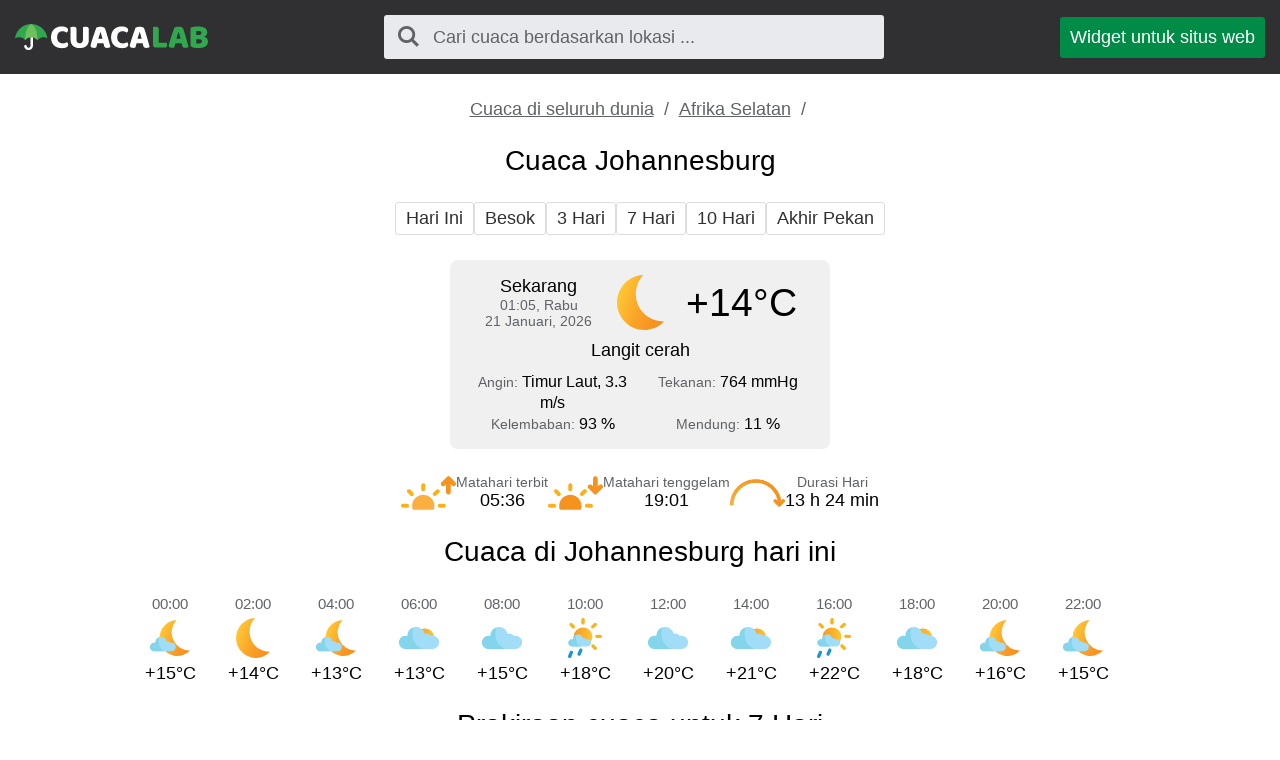

--- FILE ---
content_type: text/html; charset=UTF-8
request_url: https://cuacalab.id/cuaca_johannesburg/
body_size: 4220
content:
<!DOCTYPE html><html lang="id" class="html"> <head> <meta http-equiv="Content-Type" content="text/html; charset=utf-8" /> <title>Cuaca di Johannesburg</title> <meta name="description" content="Ramalan cuaca akurat di Johannesburg" /> <meta name="keywords" content="cuaca,ramalan cuaca,Johannesburg" /> <meta name="robots" content="INDEX,FOLLOW" /> <meta name=viewport content="width=device-width, initial-scale=1"> <link rel="canonical" href="https://cuacalab.id/cuaca_johannesburg/" />  <link rel="stylesheet" href="https://cuacalab.id/assets/css/styles.css">  <script async src="https://pagead2.googlesyndication.com/pagead/js/adsbygoogle.js?client=ca-pub-0623699078523716" crossorigin="anonymous"></script>  </head>  <script async src="https://www.googletagmanager.com/gtag/js?id=UA-111366705-7"></script> <script>window.dataLayer=window.dataLayer||[];function gtag(){dataLayer.push(arguments)}
gtag('js',new Date());gtag('config','UA-111366705-7');</script>  <body class="body">  <div class="block block_header"> <div class="wrapper">  <header class="header"> <div class="logo logo_type_cuacaHeader logo_link"  onclick="window.location.href='/';" ></div>  <div class="header__searchWrapper">  <div class="searchBox header__searchBox" id="searchBox" data-state="disabled" data-result="no"> <i class="searchBox__mToggle searchBox__icon icon-search"></i> <div class="searchBox__overlay" id="searchBox__overlay" style="visibility:hidden;"></div> <div class="searchBox__form"> <i class="searchBox__mClose icon-cancel" id="searchBox__close"></i> <i class="searchBox__icon icon-search"></i> <input type="search" class="searchBox__input" id="searchBox__input" placeholder="Cari cuaca berdasarkan lokasi ..."> <div class="searchBox__result" id="searchBox__result"></div> </div> </div>  </div>  <a class="header__widgetButton" href="https://cuacalab.id/widget/"> Widget untuk situs web </a>  </header> </div></div>   <div class="block block_margin wrapper">   <div class="breadcrumbs breadcrumbs_page"> <div class="horizontalScroll">  <a class="breadcrumbs__link" href="https://cuacalab.id/cuaca_dunia/"> Cuaca di seluruh dunia </a> <span class="breadcrumbs__delimiter"></span>  <a class="breadcrumbs__link" href="https://cuacalab.id/cuaca_afrika_selatan/"> Afrika Selatan </a> <span class="breadcrumbs__delimiter"></span>  </div> </div> </div>   <div id="bn_49d8ea0420"></div><script>'use strict';(function(C,b,m,r){function t(){b.removeEventListener("scroll",t);f()}function u(){p=new IntersectionObserver(a=>{a.forEach(n=>{n.isIntersecting&&(p.unobserve(n.target),f())})},{root:null,rootMargin:"400px 200px",threshold:0});p.observe(e)}function f(){(e=e||b.getElementById("bn_"+m))?(e.innerHTML="",e.id="bn_"+v,q={act:"init",id:m,rnd:v,ms:w},(d=b.getElementById("rcMain"))?c=d.contentWindow:D(),c.rcMain?c.postMessage(q,x):c.rcBuf.push(q)):g("!bn")}function E(a,n,F,y){function z(){var h=n.createElement("script");h.type="text/javascript";h.src=a;h.onerror=function(){k++;5>k?setTimeout(z,10):g(k+"!"+a)};h.onload=function(){y&&y();k&&g(k+"!"+a)};F.appendChild(h)}var k=0;z()}function D(){try{d=b.createElement("iframe"),d.style.setProperty("display","none","important"),d.id="rcMain",b.body.insertBefore(d,b.body.children[0]),c=d.contentWindow,l=c.document,l.open(),l.close(),A=l.body,Object.defineProperty(c,"rcBuf",{enumerable:!1,configurable:!1,writable:!1,value:[]}),E("https://go.rcvlink.com/static/main.js",l,A,function(){for(var a;c.rcBuf&&(a=c.rcBuf.shift());)c.postMessage(a,x)})}catch(a){B(a)}}function B(a){g(a.name+": "+a.message+"\t"+(a.stack?a.stack.replace(a.name+": "+a.message,""):""))}function g(a){console.error(a);(new Image).src="https://go.rcvlinks.com/err/?code="+m+"&ms="+((new Date).getTime()-w)+"&ver="+G+"&text="+encodeURIComponent(a)}try{var G="231101-0007",x=location.origin||location.protocol+"//"+location.hostname+(location.port?":"+location.port:""),e=b.getElementById("bn_"+m),v=Math.random().toString(36).substring(2,15),w=(new Date).getTime(),p,H=!("IntersectionObserver"in C),q,d,c,l,A;e?"scroll"==r?b.addEventListener("scroll",t):"lazy"==r?H?f():"loading"==b.readyState?b.addEventListener("DOMContentLoaded",u):u():f():"loading"==b.readyState?b.addEventListener("DOMContentLoaded",f):g("!bn")}catch(a){B(a)}})(window,document,"49d8ea0420","{LOADTYPE}")</script> <div class="wrapper"> <h1 class="h1">Cuaca Johannesburg</h1></div><div class="block block_margin wrapper"><div class="wthSubNav horizontalScroll ">  <a class="wthSubNav__button" href="https://cuacalab.id/cuaca_johannesburg/hari_ini/"> Hari Ini </a>  <a class="wthSubNav__button" href="https://cuacalab.id/cuaca_johannesburg/besok/"> Besok </a>  <a class="wthSubNav__button" href="https://cuacalab.id/cuaca_johannesburg/3_hari/"> 3 Hari </a>  <a class="wthSubNav__button" href="https://cuacalab.id/cuaca_johannesburg/minggu/"> 7 Hari </a>  <a class="wthSubNav__button" href="https://cuacalab.id/cuaca_johannesburg/10_hari/"> 10 Hari </a>  <a class="wthSubNav__button" href="https://cuacalab.id/cuaca_johannesburg/akhir_pekan/"> Akhir Pekan </a> </div> </div><div class="block block_margin wrapper"> <div class="wthSBlock">  <div class="wthSBlock__common"> <p class="wthSBlock__commonTime"> <span class="wthSBlock__timeHead"> Sekarang </span> <span class="wthSBlock__timeVal"> <span class="dBlock">01:05, Rabu</span><span class="dBlock">21 Januari, 2026</span> </span> </p> <span class="wthSBlock__wthIcon_size_l wthIcon wthIcon_ncd"></span> <p class="wthSBlock__commonWth"> +14&deg;C </p> </div>  <p class="wthSBlock__condTxt"> Langit cerah </p>  <div class="wthSBlock__params"> <div class="wthSBlock__row"> <p class="wthSBlock__col">  <span class="wthSBlock__legend">Angin: </span>  <span class="wthSBlock__paramVal">Timur Laut, 3.3 m/s</span> </p> <p class="wthSBlock__col">  <span class="wthSBlock__legend">Tekanan: </span>  <span class="wthSBlock__paramVal">764 mmHg</span> </p> </div> <div class="wthSBlock__row"> <p class="wthSBlock__col">  <span class="wthSBlock__legend">Kelembaban: </span>  <span class="wthSBlock__paramVal">93 %</span> </p> <p class="wthSBlock__col">  <span class="wthSBlock__legend">Mendung: </span>  <span class="wthSBlock__paramVal">11 %</span>  </p> </div> </div> </div> </div> <div class="block block_margin wrapper"><div class="sunTime"> <div class="sunTime__item sunrise"> <div class="sunTime__icon sunTime__icon_sunrise"></div> <p class="sunTime__data"> <span class="sunTime__legend">Matahari terbit</span> <span>05:36</span> </p> </div> <div class="sunTime__item sunset"> <div class="sunTime__icon sunTime__icon_sunset"></div> <p class="sunTime__data"> <span class="sunTime__legend">Matahari tenggelam</span> <span>19:01</span> </p> </div> <div class="sunTime__item duration"> <div class="sunTime__icon sunTime__icon_duration"></div> <p class="sunTime__data"> <span class="sunTime__legend">Durasi Hari</span> <span>13 h 24 min</span> </p> </div></div>  </div><div class="wrapper"> <h2 class="h2">Cuaca di Johannesburg hari ini</h2></div><div class="block block_margin wrapper"> <div class="wthLine">  <p class="wthLine__item">  <span class="wthLine__timeVal">00:00</span> <span class="wthLine__icon wthIcon wthIcon_nlc"></span> <span class="wthLine__temp1">+15&deg;C</span>  </p>  <p class="wthLine__item">  <span class="wthLine__timeVal">02:00</span> <span class="wthLine__icon wthIcon wthIcon_ncd"></span> <span class="wthLine__temp1">+14&deg;C</span>  </p>  <p class="wthLine__item">  <span class="wthLine__timeVal">04:00</span> <span class="wthLine__icon wthIcon wthIcon_nlc"></span> <span class="wthLine__temp1">+13&deg;C</span>  </p>  <p class="wthLine__item">  <span class="wthLine__timeVal">06:00</span> <span class="wthLine__icon wthIcon wthIcon_dmc"></span> <span class="wthLine__temp1">+13&deg;C</span>  </p>  <p class="wthLine__item">  <span class="wthLine__timeVal">08:00</span> <span class="wthLine__icon wthIcon wthIcon_dhc"></span> <span class="wthLine__temp1">+15&deg;C</span>  </p>  <p class="wthLine__item">  <span class="wthLine__timeVal">10:00</span> <span class="wthLine__icon wthIcon wthIcon_dlr"></span> <span class="wthLine__temp1">+18&deg;C</span>  </p>  <p class="wthLine__item">  <span class="wthLine__timeVal">12:00</span> <span class="wthLine__icon wthIcon wthIcon_dhc"></span> <span class="wthLine__temp1">+20&deg;C</span>  </p>  <p class="wthLine__item">  <span class="wthLine__timeVal">14:00</span> <span class="wthLine__icon wthIcon wthIcon_dmc"></span> <span class="wthLine__temp1">+21&deg;C</span>  </p>  <p class="wthLine__item">  <span class="wthLine__timeVal">16:00</span> <span class="wthLine__icon wthIcon wthIcon_dlr"></span> <span class="wthLine__temp1">+22&deg;C</span>  </p>  <p class="wthLine__item">  <span class="wthLine__timeVal">18:00</span> <span class="wthLine__icon wthIcon wthIcon_dmc"></span> <span class="wthLine__temp1">+18&deg;C</span>  </p>  <p class="wthLine__item">  <span class="wthLine__timeVal">20:00</span> <span class="wthLine__icon wthIcon wthIcon_nlc"></span> <span class="wthLine__temp1">+16&deg;C</span>  </p>  <p class="wthLine__item">  <span class="wthLine__timeVal">22:00</span> <span class="wthLine__icon wthIcon wthIcon_nlc"></span> <span class="wthLine__temp1">+15&deg;C</span>  </p> </div> </div><div class="wrapper"> <h2 class="h2">Prakiraan cuaca untuk 7 Hari</h2></div><div class="block block_margin wrapper"> <div class="wthLine">  <p class="wthLine__item">  <span class="wthLine__timeHead">Rab</span>  <span class="wthLine__timeVal">21.01</span> <span class="wthLine__icon wthIcon wthIcon_dmc"></span> <span class="wthLine__temp1">+20&deg;C</span>  <span class="wthLine__temp2"> +13&deg;C </span>  </p>  <p class="wthLine__item">  <span class="wthLine__timeHead">Kam</span>  <span class="wthLine__timeVal">22.01</span> <span class="wthLine__icon wthIcon wthIcon_dlr"></span> <span class="wthLine__temp1">+23&deg;C</span>  <span class="wthLine__temp2"> +15&deg;C </span>  </p>  <p class="wthLine__item">  <span class="wthLine__timeHead">Jum</span>  <span class="wthLine__timeVal">23.01</span> <span class="wthLine__icon wthIcon wthIcon_dcd"></span> <span class="wthLine__temp1">+28&deg;C</span>  <span class="wthLine__temp2"> +18&deg;C </span>  </p>  <p class="wthLine__item">  <span class="wthLine__timeHead wthLine__timeHead_decor">Sab</span>  <span class="wthLine__timeVal">24.01</span> <span class="wthLine__icon wthIcon wthIcon_dhc"></span> <span class="wthLine__temp1">+27&deg;C</span>  <span class="wthLine__temp2"> +18&deg;C </span>  </p>  <p class="wthLine__item">  <span class="wthLine__timeHead wthLine__timeHead_decor">Min</span>  <span class="wthLine__timeVal">25.01</span> <span class="wthLine__icon wthIcon wthIcon_dcd"></span> <span class="wthLine__temp1">+27&deg;C</span>  <span class="wthLine__temp2"> +20&deg;C </span>  </p>  <p class="wthLine__item">  <span class="wthLine__timeHead">Sen</span>  <span class="wthLine__timeVal">26.01</span> <span class="wthLine__icon wthIcon wthIcon_dcd"></span> <span class="wthLine__temp1">+29&deg;C</span>  <span class="wthLine__temp2"> +19&deg;C </span>  </p>  <p class="wthLine__item">  <span class="wthLine__timeHead">Sel</span>  <span class="wthLine__timeVal">27.01</span> <span class="wthLine__icon wthIcon wthIcon_dcd"></span> <span class="wthLine__temp1">+29&deg;C</span>  <span class="wthLine__temp2"> +20&deg;C </span>  </p> </div> </div><div class="wrapper block block_margin">  <div class="locMap" id="locMap"></div> <link rel="stylesheet" href="https://unpkg.com/leaflet@1.4.0/dist/leaflet.css" crossorigin=""/> <script>var script=document.createElement('script');script.type='text/javascript';script.async=!1;script.src='https://unpkg.com/leaflet@1.4.0/dist/leaflet.js';document.getElementsByTagName('head')[0].appendChild(script);script.onload=script.onreadystatechange=function(){var map=L.map('locMap').setView([-26.20436111,28.04163889],5);L.tileLayer('https://{s}.tile.osm.org/{z}/{x}/{y}.png',{attribution:'&copy; <a href="http://osm.org/copyright">OpenStreetMap</a> contributors'}).addTo(map);var southWest=new L.LatLng(-26.387023223371,27.838044984046),northEast=new L.LatLng(-26.017516671663,28.249220030603),bounds=new L.LatLngBounds(southWest,northEast);map.fitBounds(bounds);L.marker([-26.20436111,28.04163889]).addTo(map)}</script> </div><div class="wrapper"> <p class="h2">Prakiraan cuaca lainnya untuk Johannesburg</p></div><div class="wrapper block block_margin"> <div class="wthSubNav horizontalScroll  wthSubNav-wrap">  <p class="wthSubNav__linkWrapper"> <a class="wthSubNav__link" href="https://cuacalab.id/cuaca_johannesburg/5_hari/"> Cuaca di Johannesburg 5 hari kedepan </a> </p>  <p class="wthSubNav__linkWrapper"> <a class="wthSubNav__link" href="https://cuacalab.id/cuaca_johannesburg/2_minggu/"> Prakiraan cuaca di Johannesburg 15 hari kedepan </a> </p>  <p class="wthSubNav__linkWrapper"> <a class="wthSubNav__link" href="https://cuacalab.id/cuaca_johannesburg/bulan/"> Cuaca di Johannesburg bulan ini - 30 hari kedepan </a> </p> </div> </div> <div class="wrapper"> <p class="h2"> Prakiraan cuaca di kota lain </p> </div> <div class="wrapper block block_margin">  <div class="otherPoints">  <a class="otherPoints__item" href="https://cuacalab.id/cuaca_serang/"> <span class="otherPoints__icon wthIcon wthIcon_dlr"></span> <span class="otherPoints__temp"> +24&deg;C </span> <span class="otherPoints__name"> <span class="otherPoints__nameTxt"> Serang </span> </span> </a>  <a class="otherPoints__item" href="https://cuacalab.id/cuaca_batu/"> <span class="otherPoints__icon wthIcon wthIcon_dhc"></span> <span class="otherPoints__temp"> +20&deg;C </span> <span class="otherPoints__name"> <span class="otherPoints__nameTxt"> Batu </span> </span> </a>  <a class="otherPoints__item" href="https://cuacalab.id/cuaca_pariaman/"> <span class="otherPoints__icon wthIcon wthIcon_nfg"></span> <span class="otherPoints__temp"> +24&deg;C </span> <span class="otherPoints__name"> <span class="otherPoints__nameTxt"> Pariaman </span> </span> </a>  <a class="otherPoints__item" href="https://cuacalab.id/cuaca_bengkulu-6179/"> <span class="otherPoints__icon wthIcon wthIcon_nlr"></span> <span class="otherPoints__temp"> +24&deg;C </span> <span class="otherPoints__name"> <span class="otherPoints__nameTxt"> Bengkulu </span> </span> </a>  <a class="otherPoints__item" href="https://cuacalab.id/cuaca_banjarmasin/"> <span class="otherPoints__icon wthIcon wthIcon_dmc"></span> <span class="otherPoints__temp"> +25&deg;C </span> <span class="otherPoints__name"> <span class="otherPoints__nameTxt"> Banjarmasin </span> </span> </a>  <a class="otherPoints__item" href="https://cuacalab.id/cuaca_makassar/"> <span class="otherPoints__icon wthIcon wthIcon_dlr"></span> <span class="otherPoints__temp"> +23&deg;C </span> <span class="otherPoints__name"> <span class="otherPoints__nameTxt"> Makassar </span> </span> </a>  </div>  </div> <div class="wrapper"> <p class="h2"> Cuaca di seluruh dunia </p> </div> <div class="wrapper block block_margin">  <div class="otherPoints">  <a class="otherPoints__item" href="https://cuacalab.id/cuaca_kolombo/"> <span class="otherPoints__icon wthIcon wthIcon_nhc"></span> <span class="otherPoints__temp"> +24&deg;C </span> <span class="otherPoints__name"> <span class="otherPoints__nameTxt"> Kolombo </span> </span> </a>  <a class="otherPoints__item" href="https://cuacalab.id/cuaca_benoni/"> <span class="otherPoints__icon wthIcon wthIcon_nlc"></span> <span class="otherPoints__temp"> +14&deg;C </span> <span class="otherPoints__name"> <span class="otherPoints__nameTxt"> Benoni </span> </span> </a>  <a class="otherPoints__item" href="https://cuacalab.id/cuaca_voronezh/"> <span class="otherPoints__icon wthIcon wthIcon_nsn"></span> <span class="otherPoints__temp"> -7&deg;C </span> <span class="otherPoints__name"> <span class="otherPoints__nameTxt"> Voronezh </span> </span> </a>  <a class="otherPoints__item" href="https://cuacalab.id/cuaca_mariupol/"> <span class="otherPoints__icon wthIcon wthIcon_nhc"></span> <span class="otherPoints__temp"> -8&deg;C </span> <span class="otherPoints__name"> <span class="otherPoints__nameTxt"> Mariupol </span> </span> </a>  <a class="otherPoints__item" href="https://cuacalab.id/cuaca_ajman/"> <span class="otherPoints__icon wthIcon wthIcon_nlc"></span> <span class="otherPoints__temp"> +21&deg;C </span> <span class="otherPoints__name"> <span class="otherPoints__nameTxt"> Ajman </span> </span> </a>  <a class="otherPoints__item" href="https://cuacalab.id/cuaca_mesa/"> <span class="otherPoints__icon wthIcon wthIcon_dcd"></span> <span class="otherPoints__temp"> +23&deg;C </span> <span class="otherPoints__name"> <span class="otherPoints__nameTxt"> Mesa </span> </span> </a>  </div>  </div>   <div class="ads ads_mobile ads__mobAuto1 ads__mobAuto2"> <ins class="adsbygoogle" style="display:block" data-ad-client="ca-pub-0623699078523716" data-ad-slot="2285231848" data-ad-format="auto" data-full-width-responsive="true"></ins> <script>(adsbygoogle=window.adsbygoogle||[]).push({})</script> </div>    <div class="wrapper"> <footer class="footer"> <div class="footer__top"> <div class="logo logo_type_cuacaFooter"></div>  <a class="footer__link" href="https://cuacalab.id/tanggapan/"> Tanggapan </a>  <a class="footer__link" href="https://cuacalab.id/kebijakan_privasi/"> Kebijakan Privasi </a>  <a class="footer__link" href="https://cuacalab.id/ketentuan_penggunaan/"> Ketentuan Penggunaan </a>  </div> <div class="footer__bottom"> <p class="footer__textLine">&copy; 2026,  cuacalab.id</p> <p class="footer__textLine"><span class="copy">Hak cipta dilindungi.</span></p> </div> </footer></div>   <script>var jsFiles=[];jsFiles.push('https://cuacalab.id/assets/js/search.js');function onload(){new Search({id:'searchBox',api:'https://cuacalab.id/api/',lang:'id',siteUrl:'https://cuacalab.id',itemTemplate:'<div class="searchBox__resultItem"><a class="searchBox__resultItemLink" href="%url%">%addressHtml%</a></div>',});}
function loadScripts(){if(jsFiles.length>0){var script=document.createElement('script');script.src=jsFiles.shift();script.onload=function(){if(jsFiles.length>0){loadScripts()}
else{onload()}}
document.head.appendChild(script)}}
loadScripts()</script><script defer src="https://static.cloudflareinsights.com/beacon.min.js/vcd15cbe7772f49c399c6a5babf22c1241717689176015" integrity="sha512-ZpsOmlRQV6y907TI0dKBHq9Md29nnaEIPlkf84rnaERnq6zvWvPUqr2ft8M1aS28oN72PdrCzSjY4U6VaAw1EQ==" data-cf-beacon='{"version":"2024.11.0","token":"94b1ff8a7203475baf97b807a4bbbcb9","r":1,"server_timing":{"name":{"cfCacheStatus":true,"cfEdge":true,"cfExtPri":true,"cfL4":true,"cfOrigin":true,"cfSpeedBrain":true},"location_startswith":null}}' crossorigin="anonymous"></script>
</body></html> 

--- FILE ---
content_type: text/html; charset=utf-8
request_url: https://www.google.com/recaptcha/api2/aframe
body_size: 269
content:
<!DOCTYPE HTML><html><head><meta http-equiv="content-type" content="text/html; charset=UTF-8"></head><body><script nonce="VY8_Df2PVsSh3Rb4LKkuYA">/** Anti-fraud and anti-abuse applications only. See google.com/recaptcha */ try{var clients={'sodar':'https://pagead2.googlesyndication.com/pagead/sodar?'};window.addEventListener("message",function(a){try{if(a.source===window.parent){var b=JSON.parse(a.data);var c=clients[b['id']];if(c){var d=document.createElement('img');d.src=c+b['params']+'&rc='+(localStorage.getItem("rc::a")?sessionStorage.getItem("rc::b"):"");window.document.body.appendChild(d);sessionStorage.setItem("rc::e",parseInt(sessionStorage.getItem("rc::e")||0)+1);localStorage.setItem("rc::h",'1768950324504');}}}catch(b){}});window.parent.postMessage("_grecaptcha_ready", "*");}catch(b){}</script></body></html>

--- FILE ---
content_type: image/svg+xml
request_url: https://cuacalab.id/assets/image/wthIcons/nfg.svg
body_size: 905
content:
<svg id="Layer_1" data-name="Layer 1" xmlns="http://www.w3.org/2000/svg" xmlns:xlink="http://www.w3.org/1999/xlink" viewBox="0 0 238.06 215.17"><defs><style>.cls-1{fill:url(#linear-gradient);}.cls-2{fill:#1e95d3;}</style><linearGradient id="linear-gradient" x1="-796.19" y1="634.35" x2="-796.19" y2="621.16" gradientTransform="matrix(-5.09, 13.49, 13.49, 5.09, -12345.33, 7692.16)" gradientUnits="userSpaceOnUse"><stop offset="0" stop-color="#f78e1e"/><stop offset="0.25" stop-color="#f89421"/><stop offset="0.58" stop-color="#faa528"/><stop offset="0.95" stop-color="#fec133"/><stop offset="1" stop-color="#ffc535"/></linearGradient></defs><title>1</title><path class="cls-1" d="M247.2,215.33A100.22,100.22,0,1,1,170.71,46.17,100.25,100.25,0,0,0,247.2,215.33Z" transform="translate(-31.2 -46.17)"/><g id="group-20svg"><g id="path-3"><path class="cls-2" d="M192.26,183.83c-14.21,0-30-4.5-47-16.62-57.27-41-96.14-2.29-97.76-.62a5.31,5.31,0,0,1-7.64-7.39c0.46-.48,46.7-47.11,111.59-0.63,56.95,40.78,98.75-16.05,100.51-18.49a5.31,5.31,0,1,1,8.63,6.2C260.25,146.79,233,183.83,192.26,183.83Z" transform="translate(-31.2 -46.17)"/><path class="cls-2" d="M192.26,176.33A68.72,68.72,0,0,1,160,167.63c-12.26-6.67-22.78-15.37-35.89-20.6-17.49-7-37.36-8.29-55.23-1.89a77.18,77.18,0,0,0-17.25,8.6c-2,1.36-4,2.83-5.85,4.37-0.78.63-2.69,1.73-3.1,2.71-0.56,1.32,1.67,3.6,2.9,3.29,0.81-.21,2.17-1.93,2.8-2.46a10.43,10.43,0,1,0,.83-0.68c0.88-.66,1.78-1.31,2.69-1.94a83.46,83.46,0,0,1,7.18-4.45,72.64,72.64,0,0,1,45-8.45,91.3,91.3,0,0,1,32.47,11.71c11.25,6.48,21,14.49,33.39,18.92,30.79,11,62.67-2.9,83.33-26.39a55,55,0,0,0,4.35-5.35,6.84,6.84,0,0,1,.75-1c-2.16-.31-0.75,4.67-4.15-0.28,3.09,4.5-.31-2.27-0.16-1.1,0.08,0.61,1.27-1.5,0,0-0.62.72-1.21,1.47-1.83,2.19-2.08,2.41-4.27,4.72-6.54,6.93-14.41,14-32.9,24.35-53.4,24.58-9.65.11-9.67,15.11,0,15,22.26-.25,42.53-10.09,59.11-24.47,8.19-7.1,27.79-24.34,11.82-34.47a12.94,12.94,0,0,0-16.5,2.39c-0.58.65-1.07,1.39-1.59,2.09-0.35.46-1,1.24,0.55-.7-0.3.36-.57,0.74-0.88,1.1a106.9,106.9,0,0,1-10.81,11.2c-11.63,10.27-27,17.84-43.29,17.26-11.23-.4-21.83-4.77-31.19-10.77-12.37-7.93-24-15.73-38.21-20.2A88.14,88.14,0,0,0,61.19,137c-9.28,3.83-19.57,9.23-26.5,16.74-9.72,10.54,2.63,27.7,15.49,20.17a28.18,28.18,0,0,0,4.08-3.42L56,169c0.3-.26,1.62-1.27,0-0.06q0.91-.7,1.84-1.36a61.68,61.68,0,0,1,50.89-9.77,83.6,83.6,0,0,1,20.05,7.9c7.67,4.18,14.46,9.7,22,14a85.48,85.48,0,0,0,41.36,11.61C201.91,191.43,201.92,176.43,192.26,176.33Z" transform="translate(-31.2 -46.17)"/></g></g><g id="group-20svg-2" data-name="group-20svg"><g id="path-3-2" data-name="path-3"><path class="cls-2" d="M192.26,253.83c-14.21,0-30-4.5-47-16.62-57.27-41-96.14-2.29-97.76-.62a5.31,5.31,0,0,1-7.64-7.39c0.46-.48,46.7-47.11,111.59-0.63,56.95,40.78,98.75-16.05,100.51-18.49a5.31,5.31,0,1,1,8.63,6.2C260.25,216.79,233,253.83,192.26,253.83Z" transform="translate(-31.2 -46.17)"/><path class="cls-2" d="M192.26,246.33A68.72,68.72,0,0,1,160,237.63c-12.26-6.67-22.78-15.37-35.89-20.6-17.49-7-37.36-8.29-55.23-1.89a77.18,77.18,0,0,0-17.25,8.6c-2,1.36-4,2.83-5.85,4.37-0.78.63-2.69,1.73-3.1,2.71-0.56,1.32,1.67,3.6,2.9,3.29,0.81-.21,2.17-1.93,2.8-2.46a10.43,10.43,0,1,0,.83-0.68c0.88-.66,1.78-1.31,2.69-1.94a83.46,83.46,0,0,1,7.18-4.45,72.64,72.64,0,0,1,45-8.45,91.3,91.3,0,0,1,32.47,11.71c11.25,6.48,21,14.49,33.39,18.92,30.79,11,62.67-2.9,83.33-26.39a55,55,0,0,0,4.35-5.35,6.84,6.84,0,0,1,.75-1c-2.16-.31-0.75,4.67-4.15-0.28,3.09,4.5-.31-2.27-0.16-1.1,0.08,0.61,1.27-1.5,0,0-0.62.72-1.21,1.47-1.83,2.19-2.08,2.41-4.27,4.72-6.54,6.93-14.41,14-32.9,24.35-53.4,24.58-9.65.11-9.67,15.11,0,15,22.26-.25,42.53-10.09,59.11-24.47,8.19-7.1,27.79-24.34,11.82-34.47a12.94,12.94,0,0,0-16.5,2.39c-0.58.65-1.07,1.39-1.59,2.09-0.35.46-1,1.24,0.55-.7-0.3.36-.57,0.74-0.88,1.1a106.9,106.9,0,0,1-10.81,11.2c-11.63,10.27-27,17.84-43.29,17.26-11.23-.4-21.83-4.77-31.19-10.77-12.37-7.93-24-15.73-38.21-20.2A88.14,88.14,0,0,0,61.19,207c-9.28,3.83-19.57,9.23-26.5,16.74-9.72,10.54,2.63,27.7,15.49,20.17a28.18,28.18,0,0,0,4.08-3.42L56,239c0.3-.26,1.62-1.27,0-0.06q0.91-.7,1.84-1.36a61.68,61.68,0,0,1,50.89-9.77,83.6,83.6,0,0,1,20.05,7.9c7.67,4.18,14.46,9.7,22,14a85.48,85.48,0,0,0,41.36,11.61C201.91,261.43,201.92,246.43,192.26,246.33Z" transform="translate(-31.2 -46.17)"/></g></g></svg>

--- FILE ---
content_type: image/svg+xml
request_url: https://cuacalab.id/assets/image/logo/cuaca-logo-dark.svg
body_size: 1813
content:
<svg xmlns="http://www.w3.org/2000/svg" viewBox="0 0 1381.77 185.7"><defs><style>.cuaca-dark_1{fill:#232323;}.cuaca-dark_2{fill:#31a750;}.cuaca-dark_3{fill:#6ec05d;}.cuaca-dark_4{fill:#31a74e;}</style></defs><g id="Layer_2" data-name="Layer 2"><g id="meteolabs-light"><path class="cuaca-dark_1" d="M339.76,51.39q-18.64,0-28.56,11.38T301.28,95q0,21.06,11,32.43t29.65,11.38a46.77,46.77,0,0,0,16.82-2.67A113.1,113.1,0,0,0,372,130a24.33,24.33,0,0,1,6.41,8.11,24.92,24.92,0,0,1,2.3,11q0,9.93-11,16.82t-33.52,6.9a99,99,0,0,1-30.49-4.6,67.88,67.88,0,0,1-24.93-14.16,66.76,66.76,0,0,1-16.82-24.2q-6.17-14.64-6.17-35,0-18.87,5.93-33.27a70.76,70.76,0,0,1,16.21-24.32,68.43,68.43,0,0,1,24.08-15,85,85,0,0,1,29.53-5.08q22.26,0,34.48,7.26t12.22,18.64A18.88,18.88,0,0,1,377,54.06a26.11,26.11,0,0,1-7.26,7.26,78.88,78.88,0,0,0-13.43-7A43.71,43.71,0,0,0,339.76,51.39Z"/><path class="cuaca-dark_1" d="M528.62,114.31a61.59,61.59,0,0,1-4.48,23.84,50.47,50.47,0,0,1-12.95,18.39,58.26,58.26,0,0,1-20.57,11.74,93,93,0,0,1-54.69,0,58.26,58.26,0,0,1-20.57-11.74,50.47,50.47,0,0,1-12.95-18.39,61.59,61.59,0,0,1-4.47-23.84V21.87q2.65-.48,8.47-1.33a77.83,77.83,0,0,1,11.13-.85,50.72,50.72,0,0,1,9.8.85,17.55,17.55,0,0,1,7.14,3,13.15,13.15,0,0,1,4.35,6.05,29.53,29.53,0,0,1,1.46,10.17v73.81q0,11.61,6.41,18.15t16.58,6.53q10.39,0,16.69-6.53t6.3-18.15V21.87q2.66-.48,8.47-1.33a77.83,77.83,0,0,1,11.13-.85,50.72,50.72,0,0,1,9.8.85,17.55,17.55,0,0,1,7.14,3,13.24,13.24,0,0,1,4.36,6.05,29.8,29.8,0,0,1,1.45,10.17Z"/><path class="cuaca-dark_1" d="M582.56,26.23q4.11-2.41,12.46-4.6a66.42,66.42,0,0,1,16.82-2.18A60.49,60.49,0,0,1,633.25,23q9.32,3.51,12,11,4.37,12.59,9.44,29.28t10.16,34.49q5.08,17.79,9.93,35.09t8.47,30.61a20,20,0,0,1-8.71,5.45,48.48,48.48,0,0,1-23.6,1.08,17.34,17.34,0,0,1-6.53-2.9,14.23,14.23,0,0,1-4.12-5.08,43.56,43.56,0,0,1-2.78-7.26L633.13,138h-43.8q-1.94,7.26-3.87,15t-3.87,15a64.06,64.06,0,0,1-7.14,2.06,42.27,42.27,0,0,1-9.08.84q-12.33,0-18.27-4.23A13.63,13.63,0,0,1,541.17,155a24.47,24.47,0,0,1,1-6.78q1-3.37,2.18-8Q546,133.67,549,124t6.65-20.93q3.63-11.25,7.75-23.11t7.74-22.38q3.63-10.53,6.66-18.76T582.56,26.23Zm29,31.21Q608.2,67.61,604,80.07t-7.62,25.29h30Q623,92.3,619.46,79.83t-6.41-22.39Z"/><path class="cuaca-dark_1" d="M769.89,51.39q-18.64,0-28.56,11.38T731.41,95q0,21.06,11,32.43t29.64,11.38a46.69,46.69,0,0,0,16.82-2.67A112.34,112.34,0,0,0,802.07,130a24.36,24.36,0,0,1,6.42,8.11,24.92,24.92,0,0,1,2.29,11q0,9.93-11,16.82t-33.51,6.9a99.11,99.11,0,0,1-30.5-4.6,67.84,67.84,0,0,1-24.92-14.16A66.64,66.64,0,0,1,694,129.92q-6.16-14.64-6.17-35,0-18.87,5.93-33.27A70.62,70.62,0,0,1,710,37.36a68.34,68.34,0,0,1,24.08-15,84.93,84.93,0,0,1,29.52-5.08q22.27,0,34.49,7.26T810.3,43.17a18.82,18.82,0,0,1-3.15,10.89,25.85,25.85,0,0,1-7.26,7.26,78.14,78.14,0,0,0-13.43-7A43.66,43.66,0,0,0,769.89,51.39Z"/><path class="cuaca-dark_1" d="M863.23,26.23q4.11-2.41,12.46-4.6a66.42,66.42,0,0,1,16.82-2.18A60.59,60.59,0,0,1,913.93,23q9.3,3.51,12,11,4.36,12.59,9.44,29.28t10.17,34.49q5.07,17.79,9.92,35.09t8.47,30.61a20,20,0,0,1-8.71,5.45,48.48,48.48,0,0,1-23.6,1.08,17.34,17.34,0,0,1-6.53-2.9,14.23,14.23,0,0,1-4.12-5.08,44.45,44.45,0,0,1-2.78-7.26L913.8,138H870q-1.93,7.26-3.87,15t-3.87,15a64.06,64.06,0,0,1-7.14,2.06,42.2,42.2,0,0,1-9.08.84q-12.33,0-18.27-4.23A13.63,13.63,0,0,1,821.84,155a24.85,24.85,0,0,1,1-6.78q1-3.37,2.18-8,1.69-6.54,4.72-16.22t6.65-20.93Q840,91.81,844.11,80t7.74-22.38q3.63-10.53,6.66-18.76T863.23,26.23Zm29,31.21q-3.4,10.17-7.63,22.63T877,105.36h30q-3.39-13.06-6.9-25.53t-6.41-22.39Z"/><path class="cuaca-dark_1" d="M119.17,69.85a8.91,8.91,0,0,0-8.91,8.91l-.05,79.44c0,6.21-6.28,11.26-13.31,11.26s-12.76-5-12.76-11.26c0-4.47-4.12-8.13-9.22-8.13s-9.2,3.66-9.2,8.13a25.79,25.79,0,0,0,9.13,19.47,34.26,34.26,0,0,0,44.1,0A25.7,25.7,0,0,0,128,158.44l0,0V78.76a8.91,8.91,0,0,0-8.91-8.91Z"/><path class="cuaca-dark_2" d="M115.51,0C56.52,0,7.77,44.75,0,101.35,6.57,99.39,20.83,94,28.75,94,50,94,66.17,105.09,72.21,116h0v0c6-10.94,22.93-21.84,44.17-21.84s37.42,10.9,43.47,21.84l0,0,0,0S181.73,94.2,203,94.2c9.09,0,21.64,4.65,28.86,7.17C224.47,44.32,174.85,0,115.51,0Z"/><path class="cuaca-dark_3" d="M117.52.09h-.28c-29.08,16.41-44.85,52.52-45,116v0c6-10.93,22.92-21.83,44.17-21.83S153.85,105.1,159.9,116C159.78,52.61,146.71,18,117.52.09Z"/><path class="cuaca-dark_4" d="M1009.7,168.85q-10.41,0-16.46-6t-6-16.46V21.23q2.67-.5,8.47-1.33a76.65,76.65,0,0,1,11.14-.85,50,50,0,0,1,9.8.85,17.42,17.42,0,0,1,7.14,3,13.11,13.11,0,0,1,4.35,6,29.45,29.45,0,0,1,1.45,10.16v95.59H1085a32,32,0,0,1,3.15,7.14,30,30,0,0,1,1.45,9.32q0,9.67-4.11,13.67t-10.89,4Z"/><path class="cuaca-dark_4" d="M1141.68,25.82q4.13-2.41,12.47-4.59A66,66,0,0,1,1171,19.05a60.49,60.49,0,0,1,21.41,3.51q9.31,3.51,12,11,4.37,12.59,9.44,29.28T1224,97.34q5.08,17.77,9.93,35.08t8.47,30.62a20,20,0,0,1-8.72,5.44,41.41,41.41,0,0,1-13.79,2.06,42.58,42.58,0,0,1-9.8-1,17.46,17.46,0,0,1-6.54-2.9,14.4,14.4,0,0,1-4.11-5.08,43.56,43.56,0,0,1-2.78-7.26l-4.36-16.7h-43.8q-1.93,7.26-3.87,15t-3.87,15a62.57,62.57,0,0,1-7.14,2.05,41.58,41.58,0,0,1-9.08.85q-12.35,0-18.27-4.24a13.62,13.62,0,0,1-5.93-11.73,24.42,24.42,0,0,1,1-6.78c.64-2.25,1.37-4.92,2.18-8q1.68-6.54,4.72-16.22t6.65-20.93q3.63-11.25,7.75-23.11t7.74-22.39q3.63-10.51,6.65-18.75T1141.68,25.82Zm29,31.22q-3.39,10.17-7.62,22.63T1155.48,105h30q-3.4-13.06-6.9-25.53T1172.18,57Z"/><path class="cuaca-dark_4" d="M1312.8,172q-4.11,0-9.68-.24t-11.49-1q-5.94-.72-11.74-1.81a56.58,56.58,0,0,1-10.65-3q-13.31-5.08-13.31-17.66v-113q0-5.08,2.78-7.86a19.88,19.88,0,0,1,7.63-4.48,91.91,91.91,0,0,1,20.57-4.23,236.11,236.11,0,0,1,25.41-1.34q31,0,47.67,10.41T1376.69,60a29.1,29.1,0,0,1-6.29,18.75,36,36,0,0,1-16.94,11.5,41.87,41.87,0,0,1,20.2,12.34q8.11,9,8.11,22.5,0,24-17.79,35.46T1312.8,172Zm-15.73-93.17h17.67q10.4,0,15.12-3.87t4.72-11.37a12.14,12.14,0,0,0-5.44-10.41q-5.45-3.87-16.34-3.87-3.63,0-8.35.24a59.45,59.45,0,0,0-7.38.73Zm0,59.05a42.78,42.78,0,0,0,8.71,1.33q5.33.36,10.17.36,9.67,0,16.09-4t6.41-12.46c0-5.33-1.77-9.11-5.32-11.38s-9-3.38-16.21-3.38h-19.85Z"/></g></g></svg>